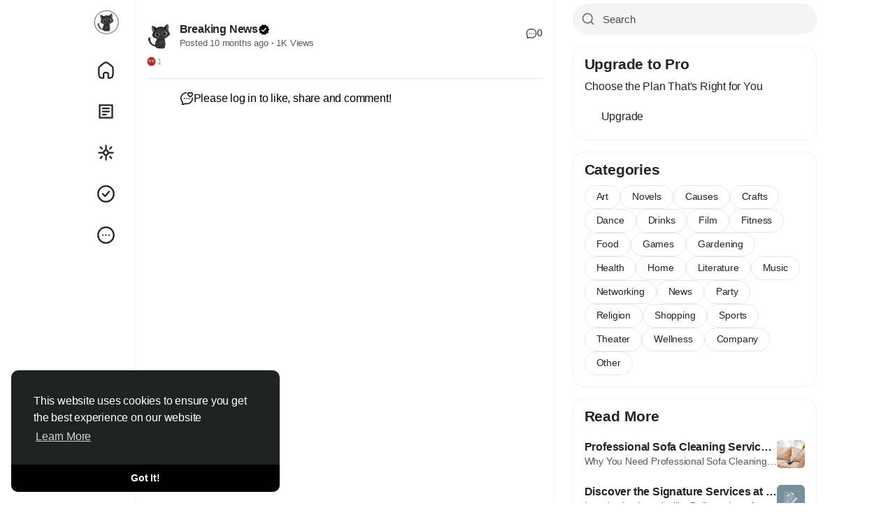

--- FILE ---
content_type: text/css
request_url: https://hot166.com/assets/css/twemoji-amazing.css
body_size: -301
content:

@font-face {
  font-family: 'TwemojiAmazing';
  font-style: normal;
  font-weight: 400;
  font-display: swap;
  src: url('../fonts/twemoji-amazing.woff2') format('woff2');
}
body {
  font-family: 'TwemojiAmazing', sans-serif;
}


--- FILE ---
content_type: application/javascript
request_url: https://hot166.com/includes/assets/js/core/login.js
body_size: -233
content:
/**
 * login js
 * 
 * @package Beta
 * @author Youwei
 */

$(function () {

  $('body').on('click', '.js_login, .js_chat-start, .js_friend-add, .js_follow, .js_like-page, .js_join-group, .js_go-event, .js_interest-event, .js_job-apply, .js_course-enroll, .js_shopping-add-to-cart, .js_sneak-peak', function () {
    modal('#modal-login');
  });

});